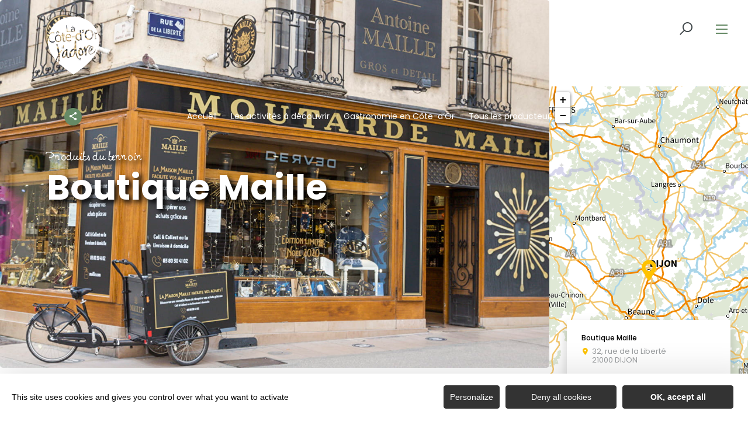

--- FILE ---
content_type: text/html; charset=utf-8
request_url: https://www.google.com/recaptcha/api2/anchor?ar=1&k=6Lfdk8EgAAAAAIdH1L3FPuoPo9Px4RPluwvQVj8a&co=aHR0cHM6Ly93d3cubGFjb3RlZG9yamFkb3JlLmNvbTo0NDM.&hl=fr&v=PoyoqOPhxBO7pBk68S4YbpHZ&theme=light&size=normal&anchor-ms=20000&execute-ms=30000&cb=brle2xhtj2jq
body_size: 49653
content:
<!DOCTYPE HTML><html dir="ltr" lang="fr"><head><meta http-equiv="Content-Type" content="text/html; charset=UTF-8">
<meta http-equiv="X-UA-Compatible" content="IE=edge">
<title>reCAPTCHA</title>
<style type="text/css">
/* cyrillic-ext */
@font-face {
  font-family: 'Roboto';
  font-style: normal;
  font-weight: 400;
  font-stretch: 100%;
  src: url(//fonts.gstatic.com/s/roboto/v48/KFO7CnqEu92Fr1ME7kSn66aGLdTylUAMa3GUBHMdazTgWw.woff2) format('woff2');
  unicode-range: U+0460-052F, U+1C80-1C8A, U+20B4, U+2DE0-2DFF, U+A640-A69F, U+FE2E-FE2F;
}
/* cyrillic */
@font-face {
  font-family: 'Roboto';
  font-style: normal;
  font-weight: 400;
  font-stretch: 100%;
  src: url(//fonts.gstatic.com/s/roboto/v48/KFO7CnqEu92Fr1ME7kSn66aGLdTylUAMa3iUBHMdazTgWw.woff2) format('woff2');
  unicode-range: U+0301, U+0400-045F, U+0490-0491, U+04B0-04B1, U+2116;
}
/* greek-ext */
@font-face {
  font-family: 'Roboto';
  font-style: normal;
  font-weight: 400;
  font-stretch: 100%;
  src: url(//fonts.gstatic.com/s/roboto/v48/KFO7CnqEu92Fr1ME7kSn66aGLdTylUAMa3CUBHMdazTgWw.woff2) format('woff2');
  unicode-range: U+1F00-1FFF;
}
/* greek */
@font-face {
  font-family: 'Roboto';
  font-style: normal;
  font-weight: 400;
  font-stretch: 100%;
  src: url(//fonts.gstatic.com/s/roboto/v48/KFO7CnqEu92Fr1ME7kSn66aGLdTylUAMa3-UBHMdazTgWw.woff2) format('woff2');
  unicode-range: U+0370-0377, U+037A-037F, U+0384-038A, U+038C, U+038E-03A1, U+03A3-03FF;
}
/* math */
@font-face {
  font-family: 'Roboto';
  font-style: normal;
  font-weight: 400;
  font-stretch: 100%;
  src: url(//fonts.gstatic.com/s/roboto/v48/KFO7CnqEu92Fr1ME7kSn66aGLdTylUAMawCUBHMdazTgWw.woff2) format('woff2');
  unicode-range: U+0302-0303, U+0305, U+0307-0308, U+0310, U+0312, U+0315, U+031A, U+0326-0327, U+032C, U+032F-0330, U+0332-0333, U+0338, U+033A, U+0346, U+034D, U+0391-03A1, U+03A3-03A9, U+03B1-03C9, U+03D1, U+03D5-03D6, U+03F0-03F1, U+03F4-03F5, U+2016-2017, U+2034-2038, U+203C, U+2040, U+2043, U+2047, U+2050, U+2057, U+205F, U+2070-2071, U+2074-208E, U+2090-209C, U+20D0-20DC, U+20E1, U+20E5-20EF, U+2100-2112, U+2114-2115, U+2117-2121, U+2123-214F, U+2190, U+2192, U+2194-21AE, U+21B0-21E5, U+21F1-21F2, U+21F4-2211, U+2213-2214, U+2216-22FF, U+2308-230B, U+2310, U+2319, U+231C-2321, U+2336-237A, U+237C, U+2395, U+239B-23B7, U+23D0, U+23DC-23E1, U+2474-2475, U+25AF, U+25B3, U+25B7, U+25BD, U+25C1, U+25CA, U+25CC, U+25FB, U+266D-266F, U+27C0-27FF, U+2900-2AFF, U+2B0E-2B11, U+2B30-2B4C, U+2BFE, U+3030, U+FF5B, U+FF5D, U+1D400-1D7FF, U+1EE00-1EEFF;
}
/* symbols */
@font-face {
  font-family: 'Roboto';
  font-style: normal;
  font-weight: 400;
  font-stretch: 100%;
  src: url(//fonts.gstatic.com/s/roboto/v48/KFO7CnqEu92Fr1ME7kSn66aGLdTylUAMaxKUBHMdazTgWw.woff2) format('woff2');
  unicode-range: U+0001-000C, U+000E-001F, U+007F-009F, U+20DD-20E0, U+20E2-20E4, U+2150-218F, U+2190, U+2192, U+2194-2199, U+21AF, U+21E6-21F0, U+21F3, U+2218-2219, U+2299, U+22C4-22C6, U+2300-243F, U+2440-244A, U+2460-24FF, U+25A0-27BF, U+2800-28FF, U+2921-2922, U+2981, U+29BF, U+29EB, U+2B00-2BFF, U+4DC0-4DFF, U+FFF9-FFFB, U+10140-1018E, U+10190-1019C, U+101A0, U+101D0-101FD, U+102E0-102FB, U+10E60-10E7E, U+1D2C0-1D2D3, U+1D2E0-1D37F, U+1F000-1F0FF, U+1F100-1F1AD, U+1F1E6-1F1FF, U+1F30D-1F30F, U+1F315, U+1F31C, U+1F31E, U+1F320-1F32C, U+1F336, U+1F378, U+1F37D, U+1F382, U+1F393-1F39F, U+1F3A7-1F3A8, U+1F3AC-1F3AF, U+1F3C2, U+1F3C4-1F3C6, U+1F3CA-1F3CE, U+1F3D4-1F3E0, U+1F3ED, U+1F3F1-1F3F3, U+1F3F5-1F3F7, U+1F408, U+1F415, U+1F41F, U+1F426, U+1F43F, U+1F441-1F442, U+1F444, U+1F446-1F449, U+1F44C-1F44E, U+1F453, U+1F46A, U+1F47D, U+1F4A3, U+1F4B0, U+1F4B3, U+1F4B9, U+1F4BB, U+1F4BF, U+1F4C8-1F4CB, U+1F4D6, U+1F4DA, U+1F4DF, U+1F4E3-1F4E6, U+1F4EA-1F4ED, U+1F4F7, U+1F4F9-1F4FB, U+1F4FD-1F4FE, U+1F503, U+1F507-1F50B, U+1F50D, U+1F512-1F513, U+1F53E-1F54A, U+1F54F-1F5FA, U+1F610, U+1F650-1F67F, U+1F687, U+1F68D, U+1F691, U+1F694, U+1F698, U+1F6AD, U+1F6B2, U+1F6B9-1F6BA, U+1F6BC, U+1F6C6-1F6CF, U+1F6D3-1F6D7, U+1F6E0-1F6EA, U+1F6F0-1F6F3, U+1F6F7-1F6FC, U+1F700-1F7FF, U+1F800-1F80B, U+1F810-1F847, U+1F850-1F859, U+1F860-1F887, U+1F890-1F8AD, U+1F8B0-1F8BB, U+1F8C0-1F8C1, U+1F900-1F90B, U+1F93B, U+1F946, U+1F984, U+1F996, U+1F9E9, U+1FA00-1FA6F, U+1FA70-1FA7C, U+1FA80-1FA89, U+1FA8F-1FAC6, U+1FACE-1FADC, U+1FADF-1FAE9, U+1FAF0-1FAF8, U+1FB00-1FBFF;
}
/* vietnamese */
@font-face {
  font-family: 'Roboto';
  font-style: normal;
  font-weight: 400;
  font-stretch: 100%;
  src: url(//fonts.gstatic.com/s/roboto/v48/KFO7CnqEu92Fr1ME7kSn66aGLdTylUAMa3OUBHMdazTgWw.woff2) format('woff2');
  unicode-range: U+0102-0103, U+0110-0111, U+0128-0129, U+0168-0169, U+01A0-01A1, U+01AF-01B0, U+0300-0301, U+0303-0304, U+0308-0309, U+0323, U+0329, U+1EA0-1EF9, U+20AB;
}
/* latin-ext */
@font-face {
  font-family: 'Roboto';
  font-style: normal;
  font-weight: 400;
  font-stretch: 100%;
  src: url(//fonts.gstatic.com/s/roboto/v48/KFO7CnqEu92Fr1ME7kSn66aGLdTylUAMa3KUBHMdazTgWw.woff2) format('woff2');
  unicode-range: U+0100-02BA, U+02BD-02C5, U+02C7-02CC, U+02CE-02D7, U+02DD-02FF, U+0304, U+0308, U+0329, U+1D00-1DBF, U+1E00-1E9F, U+1EF2-1EFF, U+2020, U+20A0-20AB, U+20AD-20C0, U+2113, U+2C60-2C7F, U+A720-A7FF;
}
/* latin */
@font-face {
  font-family: 'Roboto';
  font-style: normal;
  font-weight: 400;
  font-stretch: 100%;
  src: url(//fonts.gstatic.com/s/roboto/v48/KFO7CnqEu92Fr1ME7kSn66aGLdTylUAMa3yUBHMdazQ.woff2) format('woff2');
  unicode-range: U+0000-00FF, U+0131, U+0152-0153, U+02BB-02BC, U+02C6, U+02DA, U+02DC, U+0304, U+0308, U+0329, U+2000-206F, U+20AC, U+2122, U+2191, U+2193, U+2212, U+2215, U+FEFF, U+FFFD;
}
/* cyrillic-ext */
@font-face {
  font-family: 'Roboto';
  font-style: normal;
  font-weight: 500;
  font-stretch: 100%;
  src: url(//fonts.gstatic.com/s/roboto/v48/KFO7CnqEu92Fr1ME7kSn66aGLdTylUAMa3GUBHMdazTgWw.woff2) format('woff2');
  unicode-range: U+0460-052F, U+1C80-1C8A, U+20B4, U+2DE0-2DFF, U+A640-A69F, U+FE2E-FE2F;
}
/* cyrillic */
@font-face {
  font-family: 'Roboto';
  font-style: normal;
  font-weight: 500;
  font-stretch: 100%;
  src: url(//fonts.gstatic.com/s/roboto/v48/KFO7CnqEu92Fr1ME7kSn66aGLdTylUAMa3iUBHMdazTgWw.woff2) format('woff2');
  unicode-range: U+0301, U+0400-045F, U+0490-0491, U+04B0-04B1, U+2116;
}
/* greek-ext */
@font-face {
  font-family: 'Roboto';
  font-style: normal;
  font-weight: 500;
  font-stretch: 100%;
  src: url(//fonts.gstatic.com/s/roboto/v48/KFO7CnqEu92Fr1ME7kSn66aGLdTylUAMa3CUBHMdazTgWw.woff2) format('woff2');
  unicode-range: U+1F00-1FFF;
}
/* greek */
@font-face {
  font-family: 'Roboto';
  font-style: normal;
  font-weight: 500;
  font-stretch: 100%;
  src: url(//fonts.gstatic.com/s/roboto/v48/KFO7CnqEu92Fr1ME7kSn66aGLdTylUAMa3-UBHMdazTgWw.woff2) format('woff2');
  unicode-range: U+0370-0377, U+037A-037F, U+0384-038A, U+038C, U+038E-03A1, U+03A3-03FF;
}
/* math */
@font-face {
  font-family: 'Roboto';
  font-style: normal;
  font-weight: 500;
  font-stretch: 100%;
  src: url(//fonts.gstatic.com/s/roboto/v48/KFO7CnqEu92Fr1ME7kSn66aGLdTylUAMawCUBHMdazTgWw.woff2) format('woff2');
  unicode-range: U+0302-0303, U+0305, U+0307-0308, U+0310, U+0312, U+0315, U+031A, U+0326-0327, U+032C, U+032F-0330, U+0332-0333, U+0338, U+033A, U+0346, U+034D, U+0391-03A1, U+03A3-03A9, U+03B1-03C9, U+03D1, U+03D5-03D6, U+03F0-03F1, U+03F4-03F5, U+2016-2017, U+2034-2038, U+203C, U+2040, U+2043, U+2047, U+2050, U+2057, U+205F, U+2070-2071, U+2074-208E, U+2090-209C, U+20D0-20DC, U+20E1, U+20E5-20EF, U+2100-2112, U+2114-2115, U+2117-2121, U+2123-214F, U+2190, U+2192, U+2194-21AE, U+21B0-21E5, U+21F1-21F2, U+21F4-2211, U+2213-2214, U+2216-22FF, U+2308-230B, U+2310, U+2319, U+231C-2321, U+2336-237A, U+237C, U+2395, U+239B-23B7, U+23D0, U+23DC-23E1, U+2474-2475, U+25AF, U+25B3, U+25B7, U+25BD, U+25C1, U+25CA, U+25CC, U+25FB, U+266D-266F, U+27C0-27FF, U+2900-2AFF, U+2B0E-2B11, U+2B30-2B4C, U+2BFE, U+3030, U+FF5B, U+FF5D, U+1D400-1D7FF, U+1EE00-1EEFF;
}
/* symbols */
@font-face {
  font-family: 'Roboto';
  font-style: normal;
  font-weight: 500;
  font-stretch: 100%;
  src: url(//fonts.gstatic.com/s/roboto/v48/KFO7CnqEu92Fr1ME7kSn66aGLdTylUAMaxKUBHMdazTgWw.woff2) format('woff2');
  unicode-range: U+0001-000C, U+000E-001F, U+007F-009F, U+20DD-20E0, U+20E2-20E4, U+2150-218F, U+2190, U+2192, U+2194-2199, U+21AF, U+21E6-21F0, U+21F3, U+2218-2219, U+2299, U+22C4-22C6, U+2300-243F, U+2440-244A, U+2460-24FF, U+25A0-27BF, U+2800-28FF, U+2921-2922, U+2981, U+29BF, U+29EB, U+2B00-2BFF, U+4DC0-4DFF, U+FFF9-FFFB, U+10140-1018E, U+10190-1019C, U+101A0, U+101D0-101FD, U+102E0-102FB, U+10E60-10E7E, U+1D2C0-1D2D3, U+1D2E0-1D37F, U+1F000-1F0FF, U+1F100-1F1AD, U+1F1E6-1F1FF, U+1F30D-1F30F, U+1F315, U+1F31C, U+1F31E, U+1F320-1F32C, U+1F336, U+1F378, U+1F37D, U+1F382, U+1F393-1F39F, U+1F3A7-1F3A8, U+1F3AC-1F3AF, U+1F3C2, U+1F3C4-1F3C6, U+1F3CA-1F3CE, U+1F3D4-1F3E0, U+1F3ED, U+1F3F1-1F3F3, U+1F3F5-1F3F7, U+1F408, U+1F415, U+1F41F, U+1F426, U+1F43F, U+1F441-1F442, U+1F444, U+1F446-1F449, U+1F44C-1F44E, U+1F453, U+1F46A, U+1F47D, U+1F4A3, U+1F4B0, U+1F4B3, U+1F4B9, U+1F4BB, U+1F4BF, U+1F4C8-1F4CB, U+1F4D6, U+1F4DA, U+1F4DF, U+1F4E3-1F4E6, U+1F4EA-1F4ED, U+1F4F7, U+1F4F9-1F4FB, U+1F4FD-1F4FE, U+1F503, U+1F507-1F50B, U+1F50D, U+1F512-1F513, U+1F53E-1F54A, U+1F54F-1F5FA, U+1F610, U+1F650-1F67F, U+1F687, U+1F68D, U+1F691, U+1F694, U+1F698, U+1F6AD, U+1F6B2, U+1F6B9-1F6BA, U+1F6BC, U+1F6C6-1F6CF, U+1F6D3-1F6D7, U+1F6E0-1F6EA, U+1F6F0-1F6F3, U+1F6F7-1F6FC, U+1F700-1F7FF, U+1F800-1F80B, U+1F810-1F847, U+1F850-1F859, U+1F860-1F887, U+1F890-1F8AD, U+1F8B0-1F8BB, U+1F8C0-1F8C1, U+1F900-1F90B, U+1F93B, U+1F946, U+1F984, U+1F996, U+1F9E9, U+1FA00-1FA6F, U+1FA70-1FA7C, U+1FA80-1FA89, U+1FA8F-1FAC6, U+1FACE-1FADC, U+1FADF-1FAE9, U+1FAF0-1FAF8, U+1FB00-1FBFF;
}
/* vietnamese */
@font-face {
  font-family: 'Roboto';
  font-style: normal;
  font-weight: 500;
  font-stretch: 100%;
  src: url(//fonts.gstatic.com/s/roboto/v48/KFO7CnqEu92Fr1ME7kSn66aGLdTylUAMa3OUBHMdazTgWw.woff2) format('woff2');
  unicode-range: U+0102-0103, U+0110-0111, U+0128-0129, U+0168-0169, U+01A0-01A1, U+01AF-01B0, U+0300-0301, U+0303-0304, U+0308-0309, U+0323, U+0329, U+1EA0-1EF9, U+20AB;
}
/* latin-ext */
@font-face {
  font-family: 'Roboto';
  font-style: normal;
  font-weight: 500;
  font-stretch: 100%;
  src: url(//fonts.gstatic.com/s/roboto/v48/KFO7CnqEu92Fr1ME7kSn66aGLdTylUAMa3KUBHMdazTgWw.woff2) format('woff2');
  unicode-range: U+0100-02BA, U+02BD-02C5, U+02C7-02CC, U+02CE-02D7, U+02DD-02FF, U+0304, U+0308, U+0329, U+1D00-1DBF, U+1E00-1E9F, U+1EF2-1EFF, U+2020, U+20A0-20AB, U+20AD-20C0, U+2113, U+2C60-2C7F, U+A720-A7FF;
}
/* latin */
@font-face {
  font-family: 'Roboto';
  font-style: normal;
  font-weight: 500;
  font-stretch: 100%;
  src: url(//fonts.gstatic.com/s/roboto/v48/KFO7CnqEu92Fr1ME7kSn66aGLdTylUAMa3yUBHMdazQ.woff2) format('woff2');
  unicode-range: U+0000-00FF, U+0131, U+0152-0153, U+02BB-02BC, U+02C6, U+02DA, U+02DC, U+0304, U+0308, U+0329, U+2000-206F, U+20AC, U+2122, U+2191, U+2193, U+2212, U+2215, U+FEFF, U+FFFD;
}
/* cyrillic-ext */
@font-face {
  font-family: 'Roboto';
  font-style: normal;
  font-weight: 900;
  font-stretch: 100%;
  src: url(//fonts.gstatic.com/s/roboto/v48/KFO7CnqEu92Fr1ME7kSn66aGLdTylUAMa3GUBHMdazTgWw.woff2) format('woff2');
  unicode-range: U+0460-052F, U+1C80-1C8A, U+20B4, U+2DE0-2DFF, U+A640-A69F, U+FE2E-FE2F;
}
/* cyrillic */
@font-face {
  font-family: 'Roboto';
  font-style: normal;
  font-weight: 900;
  font-stretch: 100%;
  src: url(//fonts.gstatic.com/s/roboto/v48/KFO7CnqEu92Fr1ME7kSn66aGLdTylUAMa3iUBHMdazTgWw.woff2) format('woff2');
  unicode-range: U+0301, U+0400-045F, U+0490-0491, U+04B0-04B1, U+2116;
}
/* greek-ext */
@font-face {
  font-family: 'Roboto';
  font-style: normal;
  font-weight: 900;
  font-stretch: 100%;
  src: url(//fonts.gstatic.com/s/roboto/v48/KFO7CnqEu92Fr1ME7kSn66aGLdTylUAMa3CUBHMdazTgWw.woff2) format('woff2');
  unicode-range: U+1F00-1FFF;
}
/* greek */
@font-face {
  font-family: 'Roboto';
  font-style: normal;
  font-weight: 900;
  font-stretch: 100%;
  src: url(//fonts.gstatic.com/s/roboto/v48/KFO7CnqEu92Fr1ME7kSn66aGLdTylUAMa3-UBHMdazTgWw.woff2) format('woff2');
  unicode-range: U+0370-0377, U+037A-037F, U+0384-038A, U+038C, U+038E-03A1, U+03A3-03FF;
}
/* math */
@font-face {
  font-family: 'Roboto';
  font-style: normal;
  font-weight: 900;
  font-stretch: 100%;
  src: url(//fonts.gstatic.com/s/roboto/v48/KFO7CnqEu92Fr1ME7kSn66aGLdTylUAMawCUBHMdazTgWw.woff2) format('woff2');
  unicode-range: U+0302-0303, U+0305, U+0307-0308, U+0310, U+0312, U+0315, U+031A, U+0326-0327, U+032C, U+032F-0330, U+0332-0333, U+0338, U+033A, U+0346, U+034D, U+0391-03A1, U+03A3-03A9, U+03B1-03C9, U+03D1, U+03D5-03D6, U+03F0-03F1, U+03F4-03F5, U+2016-2017, U+2034-2038, U+203C, U+2040, U+2043, U+2047, U+2050, U+2057, U+205F, U+2070-2071, U+2074-208E, U+2090-209C, U+20D0-20DC, U+20E1, U+20E5-20EF, U+2100-2112, U+2114-2115, U+2117-2121, U+2123-214F, U+2190, U+2192, U+2194-21AE, U+21B0-21E5, U+21F1-21F2, U+21F4-2211, U+2213-2214, U+2216-22FF, U+2308-230B, U+2310, U+2319, U+231C-2321, U+2336-237A, U+237C, U+2395, U+239B-23B7, U+23D0, U+23DC-23E1, U+2474-2475, U+25AF, U+25B3, U+25B7, U+25BD, U+25C1, U+25CA, U+25CC, U+25FB, U+266D-266F, U+27C0-27FF, U+2900-2AFF, U+2B0E-2B11, U+2B30-2B4C, U+2BFE, U+3030, U+FF5B, U+FF5D, U+1D400-1D7FF, U+1EE00-1EEFF;
}
/* symbols */
@font-face {
  font-family: 'Roboto';
  font-style: normal;
  font-weight: 900;
  font-stretch: 100%;
  src: url(//fonts.gstatic.com/s/roboto/v48/KFO7CnqEu92Fr1ME7kSn66aGLdTylUAMaxKUBHMdazTgWw.woff2) format('woff2');
  unicode-range: U+0001-000C, U+000E-001F, U+007F-009F, U+20DD-20E0, U+20E2-20E4, U+2150-218F, U+2190, U+2192, U+2194-2199, U+21AF, U+21E6-21F0, U+21F3, U+2218-2219, U+2299, U+22C4-22C6, U+2300-243F, U+2440-244A, U+2460-24FF, U+25A0-27BF, U+2800-28FF, U+2921-2922, U+2981, U+29BF, U+29EB, U+2B00-2BFF, U+4DC0-4DFF, U+FFF9-FFFB, U+10140-1018E, U+10190-1019C, U+101A0, U+101D0-101FD, U+102E0-102FB, U+10E60-10E7E, U+1D2C0-1D2D3, U+1D2E0-1D37F, U+1F000-1F0FF, U+1F100-1F1AD, U+1F1E6-1F1FF, U+1F30D-1F30F, U+1F315, U+1F31C, U+1F31E, U+1F320-1F32C, U+1F336, U+1F378, U+1F37D, U+1F382, U+1F393-1F39F, U+1F3A7-1F3A8, U+1F3AC-1F3AF, U+1F3C2, U+1F3C4-1F3C6, U+1F3CA-1F3CE, U+1F3D4-1F3E0, U+1F3ED, U+1F3F1-1F3F3, U+1F3F5-1F3F7, U+1F408, U+1F415, U+1F41F, U+1F426, U+1F43F, U+1F441-1F442, U+1F444, U+1F446-1F449, U+1F44C-1F44E, U+1F453, U+1F46A, U+1F47D, U+1F4A3, U+1F4B0, U+1F4B3, U+1F4B9, U+1F4BB, U+1F4BF, U+1F4C8-1F4CB, U+1F4D6, U+1F4DA, U+1F4DF, U+1F4E3-1F4E6, U+1F4EA-1F4ED, U+1F4F7, U+1F4F9-1F4FB, U+1F4FD-1F4FE, U+1F503, U+1F507-1F50B, U+1F50D, U+1F512-1F513, U+1F53E-1F54A, U+1F54F-1F5FA, U+1F610, U+1F650-1F67F, U+1F687, U+1F68D, U+1F691, U+1F694, U+1F698, U+1F6AD, U+1F6B2, U+1F6B9-1F6BA, U+1F6BC, U+1F6C6-1F6CF, U+1F6D3-1F6D7, U+1F6E0-1F6EA, U+1F6F0-1F6F3, U+1F6F7-1F6FC, U+1F700-1F7FF, U+1F800-1F80B, U+1F810-1F847, U+1F850-1F859, U+1F860-1F887, U+1F890-1F8AD, U+1F8B0-1F8BB, U+1F8C0-1F8C1, U+1F900-1F90B, U+1F93B, U+1F946, U+1F984, U+1F996, U+1F9E9, U+1FA00-1FA6F, U+1FA70-1FA7C, U+1FA80-1FA89, U+1FA8F-1FAC6, U+1FACE-1FADC, U+1FADF-1FAE9, U+1FAF0-1FAF8, U+1FB00-1FBFF;
}
/* vietnamese */
@font-face {
  font-family: 'Roboto';
  font-style: normal;
  font-weight: 900;
  font-stretch: 100%;
  src: url(//fonts.gstatic.com/s/roboto/v48/KFO7CnqEu92Fr1ME7kSn66aGLdTylUAMa3OUBHMdazTgWw.woff2) format('woff2');
  unicode-range: U+0102-0103, U+0110-0111, U+0128-0129, U+0168-0169, U+01A0-01A1, U+01AF-01B0, U+0300-0301, U+0303-0304, U+0308-0309, U+0323, U+0329, U+1EA0-1EF9, U+20AB;
}
/* latin-ext */
@font-face {
  font-family: 'Roboto';
  font-style: normal;
  font-weight: 900;
  font-stretch: 100%;
  src: url(//fonts.gstatic.com/s/roboto/v48/KFO7CnqEu92Fr1ME7kSn66aGLdTylUAMa3KUBHMdazTgWw.woff2) format('woff2');
  unicode-range: U+0100-02BA, U+02BD-02C5, U+02C7-02CC, U+02CE-02D7, U+02DD-02FF, U+0304, U+0308, U+0329, U+1D00-1DBF, U+1E00-1E9F, U+1EF2-1EFF, U+2020, U+20A0-20AB, U+20AD-20C0, U+2113, U+2C60-2C7F, U+A720-A7FF;
}
/* latin */
@font-face {
  font-family: 'Roboto';
  font-style: normal;
  font-weight: 900;
  font-stretch: 100%;
  src: url(//fonts.gstatic.com/s/roboto/v48/KFO7CnqEu92Fr1ME7kSn66aGLdTylUAMa3yUBHMdazQ.woff2) format('woff2');
  unicode-range: U+0000-00FF, U+0131, U+0152-0153, U+02BB-02BC, U+02C6, U+02DA, U+02DC, U+0304, U+0308, U+0329, U+2000-206F, U+20AC, U+2122, U+2191, U+2193, U+2212, U+2215, U+FEFF, U+FFFD;
}

</style>
<link rel="stylesheet" type="text/css" href="https://www.gstatic.com/recaptcha/releases/PoyoqOPhxBO7pBk68S4YbpHZ/styles__ltr.css">
<script nonce="Dogp0-YZYXbOaHvv5y5mbA" type="text/javascript">window['__recaptcha_api'] = 'https://www.google.com/recaptcha/api2/';</script>
<script type="text/javascript" src="https://www.gstatic.com/recaptcha/releases/PoyoqOPhxBO7pBk68S4YbpHZ/recaptcha__fr.js" nonce="Dogp0-YZYXbOaHvv5y5mbA">
      
    </script></head>
<body><div id="rc-anchor-alert" class="rc-anchor-alert"></div>
<input type="hidden" id="recaptcha-token" value="[base64]">
<script type="text/javascript" nonce="Dogp0-YZYXbOaHvv5y5mbA">
      recaptcha.anchor.Main.init("[\x22ainput\x22,[\x22bgdata\x22,\x22\x22,\[base64]/[base64]/MjU1Ong/[base64]/[base64]/[base64]/[base64]/[base64]/[base64]/[base64]/[base64]/[base64]/[base64]/[base64]/[base64]/[base64]/[base64]/[base64]\\u003d\x22,\[base64]\\u003d\\u003d\x22,\x22w4PDiD93w6DCtiLCmTJ7fTXChMOEVEvCrsO5WMOzwq0nwpnCkWRJwoASw7tyw6HCpsOqZX/Ch8Kaw4vDhDvDp8OHw4vDgMKJZMKRw7fDlxApOsO7w7xjFkElwprDiwXDuTcJM3rClBnCtEhAPsOmHQEywrMvw6tdwr/CqwfDmj3Cr8OcaFZed8O/fgHDsH09Nk0+wonDqMOyJyhOScKpSsKuw4Izw5nDvsOGw7R1PjUZH0RvG8O5e8KtVcOKBwHDn2rDsmzCv3l6GD0FwotgFEPDql0cDMKhwrcFTsKsw5RGwohqw4fCnMKEwqzDlTTDuF3CrzpWw6xswrXDr8OEw4vCsgAtwr3DvH/Cu8KYw6Afw7jCpULCiABUfUkEJQfCpcKrwqpdwoTDohLDsMOgwoAEw4PDn8KTJcKXCsO5CTTCtxI8w6fCl8OXwpHDi8OKDMOpKBInwrdzPW7Dl8OjwoJiw5zDiFLDhnfCgcOaeMO9w5Ehw6hIVnbCgl/DiwRJbxLClX/DpsKSOx7DjVZFw6bCg8ODw5zCgHVpw5hPEEHCpBFHw57DssOzHMO4QDMtCWTCqjvCu8OAwrXDkcOnwrHDkMOPwoNdw4HCosOwVg4iwpx3wr/[base64]/w6rDrcK+UF3CrMO0w4HCvsKCwqVAWMOswrHCrkrDixbCpMO/w5HDtF3DjFgZPWM+w4QrCsOGD8KEw6Z5w41pwpLDvsOxw5IIw4XDuRggw54+WMKLCx7DlwFww44Hwo9fYjvDgyAQwq00RMOmwpgiPsO0wp8qw5V+TsKndVsDAsK1MsO+X2wFwrBaTVPCjcO0IcKawrXCiyjDlG3CqsOuw7/DqHlEQ8Ofw6jCgMOmScOvwodWw57Dk8O9bMKNY8O7w4TDjcOWEmRHwoMMDsO7PsOaw5/DhMKYPhBrb8KgRMKjw4IiwpzCv8OZDsKJLsK9LEDDocKQwph/U8KgFxFQNsOsw4xVwo4iX8KyGsO+wq0Nwosyw7HDvsOVcQDDjsONwp05Nx/DtMOXU8OdQXrCuGzChsOSP1UXKsO8E8K2KWkPVsO9F8Opf8KddMO/ISNII28EbsOyKy1NQRLDlmdOw61ySCJraMOJZknCllB4w5Rew4t6XF9Ew6XCtMKGe0tcwrxxw7BFw6fDthzDiX3DqsKnUi/[base64]/CgMKLEg0tJsKAw7bDlmEkdUI7X8KVLcKRRETCpXnClcO6ew3CtMKIMMKmfcKsw6VDLsODSsO7RCF+HcKHwpVJExDDn8OYYsOsLcOXa3XDl8KLw5LChcOPMmjCsDJWw64fw5vDqcKww55nw7diw6HCtcOGwocgw58nw68rw5XDm8OZw4/DoB/DkMOPFwvDllbCoDbDjw3Cq8OtO8OOJMOKw6/CmsK8YkvCs8Osw6FlWFfCvcOPUsKXBcO2TcOJRFbCpTPDsyLDnQ8wHCw9XSYWw4Yyw6vCsRbDr8KGelYFCAvDssKyw5saw78GSVTDt8OWw4LDq8Ouw4XCsxzDvMO/w4YPwoHDi8K2w4tpF3rDrMKwTsOFFcKvYcK4FMKoV8KnbhlxWxzCkmnCj8OpUE7Dt8K9wrLCtMK0w77DvTPCsCIGw4HCs0BtcA/DuFocw4XCvETDtzIAYi7DoBxdLcKZw6QlCGTCu8OiDsOewoXCk8KAwp/Cs8OZwoY8woR9wrXChyMkMxUrLsK/w4hKwpFjwqMvw6rCk8KFG8KIC8KVUVBCe3NawpRVMcKLLsO5VsOFw7UDw5oyw5nDrxwFXMOxw6nDjcO8woAGw6vCu2vDhsO7aMKLB0AUaHnCqsOCworDvcKjwq/ChGXDkmJOw4o6WcOlw6nDvTjClsOMc8KPemHDlcKDWxgkwpzDmMOycmPCtkkdwr7DkVc6JnZ2EnZmwqI/JTFfw7HDhAtTRj3DgVfCjMOHwqpzw5HDq8OnBMOTwpQcwrvCtg5uwpXCnB/ClgFew7Znw50SXMKocsOcBcKQwpd/w6TCpVZxwq/DqANvwrspw4hjGMOUwp8YBMK7dcO0wr9oAMKjDGTCgwXCisKpw7I1LsOswqrDvVLDgMKZS8OaMMKpwrQFJhlrwpVHwpzCj8OKwqNyw6RQNkE/CTnChMKURsKCw4/CtsKzw5J3wqslG8K9IVXChMKqw6nCp8OIwoYLFMK3fQ/CvMKCwrXDhUpSEcKQCCrDhEXCl8OZDl4Tw5xrOMOzwrrCpnNZHlhTwr/CqCnDqsKPw7jCmTfCs8OWAg3DhkImw7sLw7rCvV7DiMO2wqbCvsK+Q24HF8OIfn0Uw4zDncOeSQgBw5k/wqnCjcKPQVgdOMOkwpApH8KrAwwUw4TDpsOlwpBBXsOLW8Kzwppvw60/aMOUw5URw6zCvMOENmPCnMKaw55FwqBvw63CoMKWF31uNcOoKcKlOXTDoyrDt8K0woYVwqddwrDCuVU6ZH3Ch8K6woTDk8Kaw53Cgw8eIxcuw6Unw4jCvWtMIVbCh0LDl8O3w6/DuzbClsOICGPCv8K7ST/DjcOmwo0hU8OVwrTCvm3Du8OZGMKPZ8Odwp/DoBTDjsKyWsKLw5DDswlUw75bWcOywq7DtWsKwrc+wqTCoETDiyIJw7PCh2jDkV8tEcKtGTLCqWhaHsKIHzEeOcKZMcKkZVTChB3DgsKAT2hkwqpRw6A+RMK6w6nCmsOebW/CpcO9w5Iuw4kowrhAUz/CgcOZwopCwrHDow7CjwbClcOXEMKNSSNCXx9Sw6TDtjMxw4fCrsK3wofDq2VqKVDCtcO+BMKMwp1LVXxbYMK5NMOoByd9WmnDncO8d3xnwolKwpMeAMK1w77Dn8ONPMOSw4wtWMOkwq/DvjnDnk84ZHdVKMOXw4QVw55HYFMQwqDDk0nClMOacsOBRCTCj8K7w5Aiw5IQfsKRNHHDiGzCtMOpwqdpbsKbUVIMw6fCjsO6woVDw7TDicK9WcO2IiRRwpV0f0BfwrZVwprCjD3DvQbCscK/wp/DmMK0dTzDgsK7Tk9aw7rCgh42wqN7ajFHw4TDsMKWw6vDtcKfXMKZwpbCpcOER8OCF8OvQsOJwrQEFsOWDMKbUsKtDUHCrSnCuWvCvsOmEBnCp8OgYFLDu8OIC8KCT8KWPMOFwoXDpB/Cv8Oqw402DMK5MMOxFEckVMONw7PCncKOw7Y4woPDlzPDhcOfIgzCgsK8X1M/woDCmMKww7lHwrjCnG3CmcOuw70bw4bCv8KjasK6w6g8fUg2LXPDjMKFEcKCwq7Ckl3Dr8Khwr/CtcKUwqbDqwx5fTbCrlXCjFlYFAJGwq8sc8KsNUh8w7HCjTvDiQzCqcKXBcKywrwZG8Oxwo7CvGrDjy8Fw6rCicK4ZVUpw4LCr2NCRsKqBFjDnsOmG8OkwpYawoUkwqIdw4zDhhrCmMKdw4wLw4rCg8KYw5JXKzfCs3vCuMOhw7QWw6/Cn23DhsOdworCiH9TG8ODw5dhwqk1wqtJXl3DvlVJWBPCj8OxwqjCiGduwqYjw4k6wrPDo8O/dMKaYXXDgMOTwq/CjMOPFsOdch/DtHVjSMKfPW9Vw4DDlVrDpsOqwpJGKjkFwo4lw5fCkMO2wpLDosKDw5V0AMOww410wonDkcOWNMKNwrImVm7DnBrDtsOdw7/[base64]/CrQgjw4jDlg7CsMOPUsK5wpw9w6BOwoU+wo9iwrtlwqPCsTwxL8OSMMOAIBPClEXCvCQ/dhUSwokVwpMWw4JYw713w67Cj8KxVMKfwobClRJPw4hww4jDgzMNw4hcw77Cq8KqOA7CsUN8KcOxwqZfw7sqw4HChV/Dh8KJw7VhGFxKwq4tw5pdwpUsC18jwqHDrMKdM8OWw6zCjVE6wpMZWBBEw4nCvsKcw4UIw5rDvAVNw6/[base64]/w4rDpsOTwrsJwonDpgROwqDCjMOeCcOlwqpDwp7DmhPDgcKVMC1hRcKDw58aFWsPw7hfMBc5TcO4F8KwwoLDhMO7Dk8mBwsfHMK8w7tnwr9iPBXCkA0qw4DDkjAKw6oSw7HCpUQGV2vChcOUw6BmbMOtwqbDgCvDucODw6/Cv8OfbMOAwrTCn2oZwpR/dsOpw4/[base64]/NmHCmMOuwp49wozCi3UqwqjClsOiwrPDi8OfOMOEwrvDiVVWPcOpwrlGwpwNwo5zK3JgFhYDMsKBwoDDq8K+C8OcwqzCvUhGw6DClHVLwrZRw6Rhw5YIacOOE8OBwpkSSMOkwqMZSSBSw7wpEmdQw7cdKsOIwpzDoSvDuMKuwpvCuhrCsg/[base64]/CgcKiwrtswrgBasO5d8ONGQwFwqpUwrlvIQzDvcOcL1l2wq/DknrDr3bCjkPClTPDucOAwp1hwq5Ww6VeUB/CpkTDqTHDtsOpMCA/W8OzRHsSFkLDo0ZsDmrCqn5cJcOWwqUJQBAIVxbDnsKeGgxWwr3DsxTDtMKQw7U1JmHDlsOaG0nDonw+b8KAQE5qw4TDmkfCtcK1w7R4w4s/DMOPe1vCncKSwp0wfX/DgcOVbgHDtMOPfcOLwo3DnREZwqLDvU1/[base64]/fxnCqjrDvcK1GcO1w5/CqWzCh8K4SMONGcOPTHJ+wr5/TsKUKMO/DsKsw5LDhATDu8K5w6pwIcOyHWTDp157wrAJVMODEygBSMOOwqhRcF3CoE7DuyLCrxPCrVVdwrQkw4XDgAHCpHsTwolcw4fCtxnDlcOhV0PCoH/Ci8KdwpTDksKIN0vDtMK6w78Nw4bDq8K7w7HDiCZGERcYw4lmw74sESfCixYrw4DCrMO1DR5cH8K/wojDsHoowphMRMKvwrI3X2jCnGrDiMOoaMKrWVImS8KPwr0vwoTDhh5yVSMTKgY8wqHDq3Jlw513wqcYYX7DgMKIwrbCoA1HYsKSNcO8wqM6LCJYwpYERsKkf8KxOkULJW3Dk8KqwqnCi8K+TMO6w6nCrgUgwr/[base64]/w6fDvDEpwpAxwpHDrivCuXjCpnDDqMKpwqdIEcO4FcOmw7AtwprDnzLCtcKKw7HDq8KBEcK5VsKZNR5rw6HChD/CnTnDtXBGw7NYw6DDiMOvw7J5EcKSb8Oww6vDuMOsWsKrwrzDhnnCmkbDpRHCjVF/[base64]/XGvDucK1worCjsOfwoEWw6EMZBvDm3XDtlPDtcO/wqjDnksbw5NIUR0Xw6LDqj/[base64]/MQoNR2ldUm1YwrfCqUjCoAFfw5LCjhzChFpeLcKZwrrDsF7DnT4rw5bDmsO4HjXCv8O0U8ONIHYiTmjDqxZaw74bwqjDvV7DuWx4w6LDq8KSbcOaK8K2w7fDncOhw6RwHsKTI8KoOlfClAXDhx8ZCyPCpcOiwoI+L1ZXw4/DkVpqUyXCplU7c8KXHFBHw7vDkHLCiFt8wr9uwpFeQBbDksKQW3JQJGACw6/[base64]/woLDmn/CojEEWn0gBMKCQMOUwpDDiQdeYnzCnMOFG8KyRXpuVh03w4jDinkKEG9aw6HDqMOew6p4wqjDuWNARgcEw6DDuCg4wrzDtcOAw6Ecw4QGFVPCnsOjXsORw5YCI8Kjw4ZQZ3XDqsOOIsOSRsOqXibCk3TCsynDr37DpcKBCsK6JsOQDlHCpCHDqBDDhMO2wpTCq8K/w48fU8OlwqpHNxjDhgrDhVXDkwbCszs/fUDDlsKWw47DucKYw4HCmH58fnPCk39ybcK4w7TChcKrwoHChCnDsgocRnFVC11NTVHCnk/Cl8KPwpPCi8KnAMOfwrbDo8OdXmLDjUnDv3DDjsOeesOPwpLDlMKzw6/Du8KfGRBlwp98wrDDt2x/wp/[base64]/DvADCrAo9w4F0wqXDr8Kzwow0bsKSw6kww5d8KAYgwphnLlIXw7PDjw/[base64]/wqTCqEU1wqZFIsOtLFkhYMKew4bDn1nCsD1Aw6bCh3/[base64]/[base64]/DsB1INXHCun8qBMKTGsK4IcK4CFLDpjFvwq/ChcOSEE7ChUwoI8OfBsKmw7kuEXzDpT5nwqXChCh0w4TDlDQzSMK5RsOIRWLCq8OUwqPDqHLDv0V0NcOcw5LCgsOWNwzDl8KgD8ORwrN8R2fCgG4kwpHCsmg0w5A0wolYwqLDqsKxwqvCm1M1wo7Dn3hUQMKffy9hJMKiAQ90w5wuw4ZmcgbCkm/[base64]/[base64]/[base64]/CtMKtFgdcMsKKbMOWcBPDqR/DiMOaAFhdS1FkworDuUjDliPDsSbDusOOY8K7KcKWw4nCuMOQSTJKwq/[base64]/DvsO+wozDgsKUd8KGdGBYw7nDgCYJScKUw5Mswpxaw6R3NBAJc8KEw7sTHh1hwpBmwpLDhGwRW8OwZzUiI37Cp33Dpht7wpRlw7DDmsOHDcKjC1xwesK7PMOPwp4pwq99WDPDhj1ZEcKwVmzCqTPDosO3wpoeYMKXZ8OkwqtJwpBsw4fCphF+w5cBwoF8V8K0C1Nyw7/Cv8KNcQ/DtcOzwolFwpQLw58UKkbCikHCuFvDoT0MFRtlYsK1BsKCw4o3cB3DsMKzwrbCjcKFEFfDrjDCisOtIcOOPBfDmsKhw4IQw5cKwoDDslEkwpTCuyjCu8KKwohiCRl/w5cfwr3DksOEXTjDkRDCv8KxcMOidUB8wpLDkxrCqRcYdsOaw6JtRMO6J2towpgJT8OkfMKuJcOjD1AQwpwxwqfDl8OcwqHDj8OOwrdGw4HDjcOOWsONTcOUKnfCmkDDjm/[base64]/CncOwM8Kdw7p1UsKzMBDCs8OCwrnDky0swqYqXsKfwoodMcKRaWQFw50nwpjDkMO8wpN6wothw6AlQVnCtMK8wq/Cm8ORwqAvNcOgw6XDsEMkwpXDsMOvwq/[base64]/DoMOkwq7CkMKHwpPDmsK5XU96O2MBN2RPGW3DtsKkwqsowpJ+EMK4TcOIw7TCrcOUAcO/[base64]/DiMO0woR1DSgmwrjDncOlYyjDtcO7W8OUwr4qfcOpeGVsTG3DrcKOU8KLwpnCnsOtQn/CqQXDt2jCtRpSRcKKJ8KcwpzDg8OMwoxFw6BsPGJ8GMOvwokDOcOGSSvCp8KLcwjDtDgbVkROMXTCkMK9wpAJJw3Cu8K1d2/[base64]/CtmHCrcKzw63CkcKgw6BuMMKZR8K/woPDniLDm8KXwoE/EgsiVWrCmMK7amJ2KcOXS0jDiMOpwpzDkQdXwo3DgV/Di3nCsTFwA8K4woHCi3J3wqvCjQFBwp7CjG7CmsKMfXU1wpzDusKTw5PDnmvCqsOhGsOIIywUHB90TcO6wovDjUYYaR3DtMOcwrbDrMK6IcKhw4RfVRPCncOwWH41wpzCsMKmw4VMw54lw7PChcK9c2QAUcOtP8Otw5/ClsOpWMOCw4ciZsOPw5vDvHlAM8ONNMOxIcOqdcKqDQ3CssOKWnszIRtuw6xTEiEEIMKywrccWghDwpwzw73CgF/[base64]/[base64]/CvSzCuComw4xpMyQ0wpzDlGtBTXnCsitNw5zCqC/[base64]/DpMKOw6TDpMOpM8KkwpbDlk9rw74QQsKew6tre3PCmsKFWsKCwpkxwoV8dSo8fcOWwp/[base64]/Dp8KHw4rCsnrDjw/DrMOtEDpLA8OQw5VlwpDCkMOjwrYZwpYlw65rfcKyw6jDtcKjSnzCqMO4wr4Tw6rDrS0aw5rDqsK+BHQ5Wx/CjBlIbMO5DWXDncKJwqLCmwrCtMO0w4vDhsKIwpJPMsKkSMOAMsKZwqrDpURVwptHwpXDs2cmGcOaZ8KUXg/CvlsCZsKVwrnCmcKvHjIAJE3Csk3CjXnCm3xkNMO9ZMO4WWjCm2nDpjjCk0bDl8OqVsObwq3CvcOewqx2Pg/DisOdE8O+wpDChMKoHsKPFSpLSG3DrcOvM8KtG1oCw59hw63DjRIvw5fDpsKswrd6w6Y+SToVJh1Wwq5+wo7Dq1FkTcK/w5rCiDYFACXDmDBzHsKVKcO5NTXDrcO+wr0QN8KlLiFRw4E3w5/CmcO2Cz/[base64]/OWU/wofCvcOnfMKgQDRUEcOTw5bDjkvCrVwTwoDDt8OuwoPClMOVw47CncKdwoMdwoXCjsOFIMKhwpHDowh4wrM+U23CusKiw7LDicK3EcOse0zDlcOEVQXDlG/[base64]/Dj8K6AMKyHXEawoPDrggDNMKew4TCrmIkMUXClAJQwrB+FMKXXynDk8OcVsK9dxdRQy88EsOEBzfCk8Ocw6UPF34kwrzClEtYwpLCrsOQZhc/Qz5ow69CwqjCv8ODw6jCli7DusOETMOEwpDCkQXDuS/Dqx9hNsOuTAbDncKoS8Odw5kOworCnjrClcKAwqtmw6BqwqfCgGxfVMKYA30Iwp98w7siwo3CmA40bcK/w75jwrXDmcOlw7XCqzQ5LXHDgcOQwqcdw7bCrQ1ZW8OyLMKfw4QZw55CYgbDicK7wq/[base64]/w5DCiH/[base64]/CuMOzW0USw7zCu8Kzw7QZw4wJw77DiBtww53DnlNgw5/[base64]/DmizDvsOSwrlXwqRlRsOENsKhwpHDncOufEPCpcKLw4fCq8OHaxbDrw3CpC0EwpFiwozCrMOiNG7DnHfCp8OLFCrCgsKMwqtXNcOqw4Uew4AZMkwlW8K8AEjCmMOHw4x6w5bCuMKIw7wUKBbDhk/Ckyptwr8fwpEfKCYfw5h2Wz3DgEkqw5/DhsKPcDlKwoRgwpJ1wrjCrUbCrgDCp8O+w6LDoMO7IyNUS8KKw6rDp2zDtXMAfMKWQMOfw5dQX8OVw4fCksKlwrDDjcOhCFAPQjXDsHTCncO9wqLCjRU2w4DDkMOBA0bDnsKVW8OVYcOTwqTDnyDCtiNDU3bCq1krwpDCkjRqesKoDMKQZGTDlhvCiH8cWcO4AcK/wqrCn340w7vCn8K/w4BxNl7Dt0JqQBnDhj9nworDukvCqFzCnhFFwoh3wqbCnnFwPxQSe8KfYUwPd8KrwoUVwrZiw7oBwpdYTDLDk0ArPcOsL8KEw4HCl8KVw6DCrVVhTcOSw651C8KOAxsIYlIQwr8ywqxvwq/DksKnEsOIw7nDvsKhczsHeU/DhMOvw48ww79+wpXDohXCvsKfwqN8wrPCkDfCqcO9STkcCSDDoMOVSHYzw4nDpVHCu8Oaw5s3EQMtw7MxI8KsGcO0w5cTwq8CNcKfw4HClsOoEcKdwoVIPHnDrSpHQMOFRB/CvV17wp3CiT4hw5B1BMK6Rm3Cpj3DmsOlZ33Cg1E+w4xaSMOmOMKzbQgpT1HCsnTCnsKKE3nChVrDvUtaMsKZw5Udw5XCisKhTy5GMGIXAsONw5jDtsOFwrTDpVp+w5FCc2/CusOCFFjDqcO2wrlTCMOfwrDCkTR4ZMKnOlLDuCTCucKfTjxiw4lkBk3DjxgWwq/CqATCn2pBw4NXw5TDgXkHGcK+AMKvwqE3w5s0w4lvw4bDnsKewozCjR7DksOZQAfDn8OnOcKTcmfDgRAtwpUvZcKuw4zChMKpw5ddwoRawrIuWTzDjkbCoFlJwpDCnsO/[base64]/DjzHCkmHDpsK7a33CocKYSgXCo8KKw7zClFnCmsKtEg3DqcOIW8KCw5fCqxPDhFt7w7UPcGbCjMOCTsKFacORAsO3bsKWw5wLUUPCuTfDpsKGA8OKw5PDlQ7CskoPw7vCj8O8w4fCrcOlHhLCg8OMw4FDA1/CrcKuO15MbGrDhMK/UApUTsKzOsK6T8K7w6TCj8OlQ8O0W8O+wqIhW3rCq8Ogwo3CrcO4w5NOwr3DtzBtY8KFYi/[base64]/[base64]/CgcOcZUJNwow+wqXDq8Oiw7E/GTYmQ8K8eiXCu8OBSmPDlcKmTMK1d1DDmjERZ8Ksw7fCmybDrsOuTkQHwoQCwqknwrZoGG0SwqhDw5vDh3ZUIMOlfsKxwrtkW38VORPCuD0vwrzDqEPDmcOSWlfDksKJD8OAw57ClsO4B8OLTsOFEXrDh8OmNiYZw6Q/bMOVYcOfwoTChT1ODw/[base64]/CpVwnwpE6wqI7woXDnMOawr0Bw5nCssKRwonCsT7DpzzDrDZhwo9OZnfCnsOswpDCq8K7wpnCvMKiVsKjbMKDw7vDpGbDicKIwr9TwoHCoFtrw4DCvsKeOSM4wo7CjwDDklDCs8OTwqHCkWA2wodywrPCgsObB8KpdMOZXEVEYQwYdMKWwrAHw68ZTngoCsOkPmBKAU/DuR9be8OtbjYGH8OsCVbCnmzCqnkjw7BNw7/[base64]/DrsOPwpXDrsOte0wywqLDl8KcwrUOZ2PDs8OpeRbDp8Ofdk/DmMOUw6MkZ8OlQcK2wo4tZXPDiMK/w4vDgSnCscKyw6jColbDlsKAwoMJcV5hDnJ3wqLCscOPQirDngstCcO3w6FJwqYzw4BfBTbCpMOUE3vDqMKMPcOmw6/DvS5Rw6rCo31FwqthwpfDoTDDgcOWwpAAJMKJwqfDmcOKw53CusKdwq5cGznDnSZKX8KowrDCncK2w6jCkcK0w7nCicKCDcO5RlLCqsOhwqIbEFdyIsKTA3/ChMKFwr3ChsO3acOjwrTDllzDgcK3wq/[base64]/ISMdcWBHUcOdw6Ifw70vwpQnwr/ClSQWY1t0TcKuKcKQeUjCqcOZeGNawo/CnsOJwqzChGTDunDDgMOJwrjCoMK9w6cHwpfDt8O6w47CqkFOFsKQwrXCt8K9woF3YsOZwoDCq8OawqJ+F8OZJn/CoU0BwrPCmsORCW3Dng5Iw49wfDpidzjChMOBZzYNw4lLw4clbBtiRVc+w4LDgcOfwqZhwrV6HG9YIsK7IigvFsKDwqvDksK+VsOtIsOtw5jCvcO2FcONPsO9w5U/wo5jw53CpMKvwrk3wpRVwoPDk8KBPcKpf8KzYWbDosKzw6YkIHjCtMKTFm/DgB7DjUbDo28pU3XCrhbDqS1TKGZfVcKGRMONw497A2DDuB1gGcOhdhpYwqkVw47DmMK7IMKcwqrCrsKnw5NXw7xYFcK2MH3DncO0T8Olw7TDsRfDj8OZw60/IsOTKzLCqsOJA3lYOcO2w7/[base64]/CohJqwoksw4Qiwo4QYCnDqyFZw5MfdsONSsKffcKXw4ZpD8OTZMKpwpnCvcOlQcOew63CjUofSAvCkHnDmzzChsK2wp90wp11wq8PHcOqwqREw5YQMVDCqcKjwp/CrcOmwrHDrcOpwpPDhnTCpcKjw6Row4wJwq3Ds0TDqWrCiAxRNsOdw4p6wrPDjUnDvn3ChBwqKFrDg2jDsEIlw7goex3Cm8Obw7DDnsO/[base64]/dmdXehZ4WSsywp/Dvh1cA8KcwoDCriPCgCdWw6c6wqsYPmwBwqLCoADCixTDsMKhw5Rcw6w8Y8Kdw5k6wrHCo8KHYVTDlsOdZ8KLFcKXw4PDi8OnwpDCgRTDixELUhLCrSQnWUHDpcKjw6RpwqbDmcKHwrzDqiQYwpYpGF7DkTEAwr/Diw3DhVxfwrHDrX3DthjChsKxw4AAG8OQF8OEw5fDtMK4Y30Yw7rDkcOuJDdIc8OVSUrDoDAgwq7DpGp+W8OYwqxwODfDq1ZCw7/DtMOvwrYvwr52wq7DlcK6wo53FkXCmjdMwrJWw7/ChMOVWsK3w4fCnMKYMhFVw4IYCcKCMRTDoWJocEzCrsKmWl/DusKgw7/Djjdzwr/CoMOjwqMZw4/[base64]/DghfDlsOjwp/[base64]/C3PCvcOiw7EJHXTCtU3Dk0HCqMOgdsOtw7kwYcOGw6rCpETCiQLCoAbDoMKRBx8/wpxUwo7CknLDrhEDw7ZeLC0De8KlLcOrw7XCusOrYXvDqcKcfcOBwrATTcKFw5Rww7fDnzszQMK6Vl8dFMOywoY4w5XChC/DjA92LyfDicK9wrtZw57Dm2zDlsKawoRLw4huDhTCtApKwoHCjcKHMMKuwr9Nw6pTJ8O/[base64]/[base64]/CukB6J0gqw4VoSGLDonvDt21pwoLDn0R/UMOmw7TDjMOawo1/w5/Cp09jE8KPcsKawqNPwq3DgcOdwqHCtsK/[base64]/[base64]/Dm0Uxw5/CvcOMRQ0SCcO6wrbCrVMiwpYkcsO6w4vCusK+wpDDtWHCrGVhX1hVQMKOPsOhPcOKJsOVwqdiw4UKw7MmKcKcw5V3NcKZfk8NAMKiwqo0wqvCqwEWDjhEw6MwwoTCticJw4LCu8KBFSsmW8OvBHPCg0/CnMKBVMK1NhHDpjLCjMOIQsOuwqlNwojDvcKQcW/DrMO2UFAywrh+aGXDlmjDvFXDvEfCkDRgw7c6wox2w4BlwrEow5LDmMKraMKcSsK2w4PCpcONwottSsKTCx7CtcKlw4zCqsKZwodPHlbCmgPCssOmNCciwpvDh8KJIhbCkk3DiS9Kw4zCrsOrZg5XZkIywo48w6fCr2UXw7tHcMOhwoo/[base64]/Dnilyw5g+EcOow6nDhwXCtcO2D8OWw6pcw6sNw6hxwqldaH7Dk04Fw6kLTcONw4ZiEsKjesOjEiFfw7jDmCzCgBfCr1fDjTLCr2rCgXsISjbDnQ/[base64]/[base64]/w7cKw7XDgxnCpMKkW8K2wpHDu8OGw4c+MxNSw51oD8KzwpjCvEHCiMKLw6E0w7/CgcKow6PDuyBiwqHCjCUDE8KNMxpSwpbDjcObw4fDvht6R8ObC8OWw7Nff8OlHlJdwpcEQ8OBw70Vw5pCw63CrEBiw6jCgMO9wo3Cl8KoExxzBcOuLS/DnFXCggkRwrLCk8KpwojDlGPDgcKzOF7Dj8KDwpjDqcORZk/Dl33CmXdGwpXDp8KMfcKPRcKVwpxEwoTCncKwwroMw7DChcK5w5bCp2fDl2tcScOZwq8QJEjCr8Kfw5TDm8OhwqzChWfCtMOew4DCnBLDpMK2w7bCssK8w7F2LgtQdMOewr8cwrBhLsOmWxQ2RsO3IGnDk8KpLMKOw5HCvAjCrRlkaEZgwoPDsisBH3bCrsKgdA/DlsOAw7BwOy7CgX3DjcKlw40Iw4/CtsOST1nCmMOVw7UELsORwrbCtMOkPDt6C1HDhihTwrBqJ8OlFcOEwqVzwoItw43Du8OSKcOowqViwpTCs8KCwqh7w6XDiE/DmsOnVllqwrTDtlU+DsOgV8OPw5jCusOpw7zDvGfCmsK9A2F4w6bDv0/DoEHDtHDDk8KPwpcuwqzCscK2wqRbRgtQGcOlbRQ6wq7CtFJEb0EiXsO6AsKtw43Dlh1uwr3Dnj85w6zDhMOrw5hrwqrCuELCvVzCjsOyUcKAI8O/w44Fwo0owrLCmMK9OHswW2DCkMKGw78Bw5jCsFNuw6ddI8OBwpvDmMKLHsK9wqPDjsKjw606w71cAXxswqUKJQTCqVPDmsO8EHHCnXfDrAFuDsO3wqLDnFAIw5/CisKdfFpfw6nCs8OIPcKwcB/DuxnDjzUQwrV7Wh/CucKxw7IZdGHDkT/[base64]/Dj8OEIiPCj23CkGzClkXCo8OkRMO4WcK/dQzDlMKjw4nCosOZe8KCw4DDlsOofMKCGsKOB8ONw4pTU8OZRsOqw7LCl8KIwrotw7dGwqAXw4Uyw7LDj8Kfw53ChcKISzwSOh9iUEx6wqktw4/DksOFw5jCqkHCjcOzTBERwoBSaGcnw4JMamLDuxfCiSJvwolYw6tXwoBKw6VEw73DlVglecO/w73CrDh5wo7DkEnDj8KVIsKYw6/DhMK7wpPDvMO9wrLDgEfCnHpBw5DCoBB9V8ORwpw+wqLCjFXDpcKEeMOTwo7DgMK8f8KnwpA2PwTDq8OkTSUON3N1MUstKmTDqMKcQ18owr4cwp0AYypLwoTCocO0c08rZMKjBhkfXS5WIMK9TsKLKsKuHsOmwosjwpUSwr0fwqQVw4pgWk4LSnFXwpI0RkHDhsK/w6U/[base64]/Cu0JCwq7Cs8Ktw68mw6wDw6w3C8OLeBHDtlbDksKuwoo3wqnDtMOqfE/Dp8Ohwr/CmhBVccKewolDwojCmMO7UsKTJ2LCkArCpF3DmVsURsKMfyDDhcK3wodBw4EBRMKTw7PCoxXDsMK8CG/CtiUMNsKDLsKWNGbDnELDrUjCm3tMcMOKwpvDjyETCUxKCRZOVjBbw6d8AVHDvFLDsMKhwqnCm3gVM1zDpEUDLWnCs8OHw6M4VsKhZmcIwp5RbGpVw4fDkMObw4zCghwGwqBMWhs2wql4w7nCqhd8wqNLFsKNwoLCsMOMw481w5FyKsOZworDnsKkf8ORwo/[base64]/w7LCgcORwrw+wrXDumwcQ8KiccOBFcKzw4TDtXUrTMKSa8KNWGvCogHDiF/DpX1uahTClRIvw7PDuQPCsn49dMKJw57Dn8Ocw6DCvjpCHcKcMBoYw6QAw7TCiAbCpMKBwoYGw5PDpsO6JsObNsO/asKiaMKzwodVd8KeJC1iJ8KQw6HCsMOuwqPCjcK1w7XCv8OzA2x3JEnCq8OxHG5Hchc6WWhhw5nCtMKtPQXCu8OnEUrCmB1swqsbw6bCqMKFw6B+IcOHwqJLcjHCjcOLw6d1JT3Dq3ppw5DCqcOqw4/CnxvDvH/DucK1wrw2w4x4RzYyw7TCvifCssKZwqlTw5XCk8OyWcKswp9MwrhrwpjDkyzDg8OTDifDrsKUw4LCisOpW8KqwrpuwqQ2MlIhCT1BMVvClXh3woUAw6jDrsKowpzDnsOfI8KzwqsudMO9VMKew7nDg2I7OUfCkHbDnB/Dm8KZw6zDkMOuwpxzw5MGaBrDtgjCp1XCmBvDrsOCw5hDFMKdwqVbSsKRHsO8AsOXw7/[base64]/DhsOxw7LCjCTCl8OrwrPDvWjDlcONwrLCisKywpHDnnEVZsOxw6oZwqrClcOiR3XCg8KQZkTDlVzDrSA0w6nDtDTDnC3Dt8KuTB7CgMOdw6Q3XcK8IVE6HTLCrVc6wroAEwnChx/DvcOSw590wppQw7g6GMO7wqU/F8KewrA4KhUZw6LDsMK5KsOVNAQHwo89S8KTw61hexU/w4LDgsKswoUCX0vCmsKEL8O4woPCvcKtwqPDkTPCgsOjGmDDlhfChirDrS5sDMK3wrPDujbCr1tEYy7Drkc8w6vDhsKJf0M5w5ROwoo2wqXDg8Omw7QGw6ABwq3DkcK9HsOzRcOlCcKywrzDvMO3wrg8U8O3XW5rw7rCqsKcNlB/GnFIZ0x6w5/Ci10dGQQEbFPDny/DmiDCtXNNwpHDrSgsw7HCjjjDgcObw5cdMyEaHcOiBXfDoMO2wqYPeCvCimZzw5nCjsK4BsORGXTChBYOw4VFwo57BMK+FcKLw7/[base64]/[base64]/wpTCjXEXwr9yd1HDgwXDqCw1w5QGADjDiwYUwrENw5tQAMKkRkFWw4kDfsOtc2oFw7dMw4nCoEkIw5wIw7JIw6nDpTIWLEtxNsOuc8OTLMO1LDY+d8OYw7XCrsOmw5YjScKxHMKdw7jDlMOFKcKZw7/CiXthEcKlCmIuUcO0wpNOSy/DpcKIwqoPEmZzw7JsK8KCw5UfOsOXw7rDl1UaOkAcw7VgwossDjQ5HMO2I8OADk7CmMOWwq3DsmVJIsKZVVAywrfDncO1HMKiesKJwodMw7bCkQwewqchT1TDo3kHw4Q2LT7CssO7cWp/fmvDvsOuVjjDnDXDu0JlXA0MwqbDtX7DhUlTwrLDqAw3wowiwq44GcOMw6VnCm7DrMKDw6ZeMA41F8Osw63Dr34yMyLDjA/CqcOOwqlYw77DvAbDqsOIWsOSw7PCnMO+wqF7w4lEwqDDr8OFwqVAwrhrwqnCocONPsOlf8KbclVCC8K7woLCscO2JcOtw47ChFjDu8KcRyfDnMOmK2F+wqdfe8O5SMOzPsOPMsKVwqXCqit5wpQ/w60iwqYhw6PCq8K1wpDDjm7CiXrDnEhWYcOaQsOgwo5Fw7rDowjCvsOFVcOPw4osZTYcw6QLwq8DTsKSw4Y4YRBpw7PCpHhPbsKZdRTCjBpIw6kfRQbDgsOcd8OKwqbDgGw5w6/Dr8K0UQzDj3xPw7E6PsKfWsKedRBrGsKWw6jDvsOeGDprRQhuw5TCoSPCqB/DtsOKTGgsCcOcQsOtwq4ZccK3w73ChXfDjTXCr23Cj0pFw4ZzUlMvw6TClMKLQiTDjcOWwrjCh2R7wrImw6nDnlLCk8KODsOCwpzChsKywoPCiGvCm8K0wo9/Ig3Ds8Oewp7CixAVw7UUIQ3Dg3p3SMOXwpbDlkJdw6FtOFLDuMKrQmF/T0wGw5XCmsOeWEPDqyx8wqp/w5vCuMOreMKhGMKxw7BSw4luOcK6wrrCrMKUfwzCiA7DjiM0wqbDj2o\\u003d\x22],null,[\x22conf\x22,null,\x226Lfdk8EgAAAAAIdH1L3FPuoPo9Px4RPluwvQVj8a\x22,0,null,null,null,1,[21,125,63,73,95,87,41,43,42,83,102,105,109,121],[1017145,507],0,null,null,null,null,0,null,0,1,700,1,null,0,\[base64]/76lBhnEnQkZnOKMAhmv8xEZ\x22,0,0,null,null,1,null,0,0,null,null,null,0],\x22https://www.lacotedorjadore.com:443\x22,null,[1,1,1],null,null,null,0,3600,[\x22https://www.google.com/intl/fr/policies/privacy/\x22,\x22https://www.google.com/intl/fr/policies/terms/\x22],\x228DcldlqSFxjvnc3kD2FxT94jFPDBFxecsVnhm/JwUmE\\u003d\x22,0,0,null,1,1769111082456,0,0,[150,61],null,[167,28],\x22RC-YHP2LbDj-o0qqA\x22,null,null,null,null,null,\x220dAFcWeA4nFJJ69CrWVxyn3nUfsNzFeW6cSWnEjBmQlHvWVo8bnyw09u_NAOUUJaKkVvXB0_xKj06jS9de3AA2Q9R4vO5B42Axdw\x22,1769193882475]");
    </script></body></html>